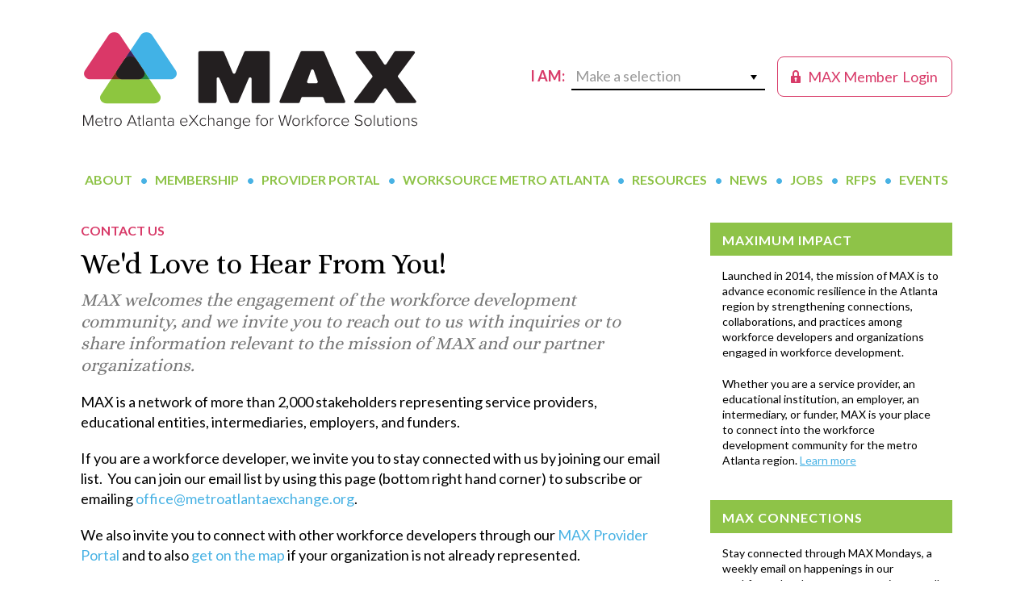

--- FILE ---
content_type: text/html; charset=utf-8
request_url: https://www.google.com/recaptcha/api2/anchor?ar=1&k=6LdmuA8aAAAAAEycRrUTAYZN_G5JGmF9PH5fqoyy&co=aHR0cHM6Ly9tZXRyb2F0bGFudGFleGNoYW5nZS5vcmc6NDQz&hl=en&v=N67nZn4AqZkNcbeMu4prBgzg&theme=light&size=normal&anchor-ms=20000&execute-ms=30000&cb=z3eedp5wb1f6
body_size: 49300
content:
<!DOCTYPE HTML><html dir="ltr" lang="en"><head><meta http-equiv="Content-Type" content="text/html; charset=UTF-8">
<meta http-equiv="X-UA-Compatible" content="IE=edge">
<title>reCAPTCHA</title>
<style type="text/css">
/* cyrillic-ext */
@font-face {
  font-family: 'Roboto';
  font-style: normal;
  font-weight: 400;
  font-stretch: 100%;
  src: url(//fonts.gstatic.com/s/roboto/v48/KFO7CnqEu92Fr1ME7kSn66aGLdTylUAMa3GUBHMdazTgWw.woff2) format('woff2');
  unicode-range: U+0460-052F, U+1C80-1C8A, U+20B4, U+2DE0-2DFF, U+A640-A69F, U+FE2E-FE2F;
}
/* cyrillic */
@font-face {
  font-family: 'Roboto';
  font-style: normal;
  font-weight: 400;
  font-stretch: 100%;
  src: url(//fonts.gstatic.com/s/roboto/v48/KFO7CnqEu92Fr1ME7kSn66aGLdTylUAMa3iUBHMdazTgWw.woff2) format('woff2');
  unicode-range: U+0301, U+0400-045F, U+0490-0491, U+04B0-04B1, U+2116;
}
/* greek-ext */
@font-face {
  font-family: 'Roboto';
  font-style: normal;
  font-weight: 400;
  font-stretch: 100%;
  src: url(//fonts.gstatic.com/s/roboto/v48/KFO7CnqEu92Fr1ME7kSn66aGLdTylUAMa3CUBHMdazTgWw.woff2) format('woff2');
  unicode-range: U+1F00-1FFF;
}
/* greek */
@font-face {
  font-family: 'Roboto';
  font-style: normal;
  font-weight: 400;
  font-stretch: 100%;
  src: url(//fonts.gstatic.com/s/roboto/v48/KFO7CnqEu92Fr1ME7kSn66aGLdTylUAMa3-UBHMdazTgWw.woff2) format('woff2');
  unicode-range: U+0370-0377, U+037A-037F, U+0384-038A, U+038C, U+038E-03A1, U+03A3-03FF;
}
/* math */
@font-face {
  font-family: 'Roboto';
  font-style: normal;
  font-weight: 400;
  font-stretch: 100%;
  src: url(//fonts.gstatic.com/s/roboto/v48/KFO7CnqEu92Fr1ME7kSn66aGLdTylUAMawCUBHMdazTgWw.woff2) format('woff2');
  unicode-range: U+0302-0303, U+0305, U+0307-0308, U+0310, U+0312, U+0315, U+031A, U+0326-0327, U+032C, U+032F-0330, U+0332-0333, U+0338, U+033A, U+0346, U+034D, U+0391-03A1, U+03A3-03A9, U+03B1-03C9, U+03D1, U+03D5-03D6, U+03F0-03F1, U+03F4-03F5, U+2016-2017, U+2034-2038, U+203C, U+2040, U+2043, U+2047, U+2050, U+2057, U+205F, U+2070-2071, U+2074-208E, U+2090-209C, U+20D0-20DC, U+20E1, U+20E5-20EF, U+2100-2112, U+2114-2115, U+2117-2121, U+2123-214F, U+2190, U+2192, U+2194-21AE, U+21B0-21E5, U+21F1-21F2, U+21F4-2211, U+2213-2214, U+2216-22FF, U+2308-230B, U+2310, U+2319, U+231C-2321, U+2336-237A, U+237C, U+2395, U+239B-23B7, U+23D0, U+23DC-23E1, U+2474-2475, U+25AF, U+25B3, U+25B7, U+25BD, U+25C1, U+25CA, U+25CC, U+25FB, U+266D-266F, U+27C0-27FF, U+2900-2AFF, U+2B0E-2B11, U+2B30-2B4C, U+2BFE, U+3030, U+FF5B, U+FF5D, U+1D400-1D7FF, U+1EE00-1EEFF;
}
/* symbols */
@font-face {
  font-family: 'Roboto';
  font-style: normal;
  font-weight: 400;
  font-stretch: 100%;
  src: url(//fonts.gstatic.com/s/roboto/v48/KFO7CnqEu92Fr1ME7kSn66aGLdTylUAMaxKUBHMdazTgWw.woff2) format('woff2');
  unicode-range: U+0001-000C, U+000E-001F, U+007F-009F, U+20DD-20E0, U+20E2-20E4, U+2150-218F, U+2190, U+2192, U+2194-2199, U+21AF, U+21E6-21F0, U+21F3, U+2218-2219, U+2299, U+22C4-22C6, U+2300-243F, U+2440-244A, U+2460-24FF, U+25A0-27BF, U+2800-28FF, U+2921-2922, U+2981, U+29BF, U+29EB, U+2B00-2BFF, U+4DC0-4DFF, U+FFF9-FFFB, U+10140-1018E, U+10190-1019C, U+101A0, U+101D0-101FD, U+102E0-102FB, U+10E60-10E7E, U+1D2C0-1D2D3, U+1D2E0-1D37F, U+1F000-1F0FF, U+1F100-1F1AD, U+1F1E6-1F1FF, U+1F30D-1F30F, U+1F315, U+1F31C, U+1F31E, U+1F320-1F32C, U+1F336, U+1F378, U+1F37D, U+1F382, U+1F393-1F39F, U+1F3A7-1F3A8, U+1F3AC-1F3AF, U+1F3C2, U+1F3C4-1F3C6, U+1F3CA-1F3CE, U+1F3D4-1F3E0, U+1F3ED, U+1F3F1-1F3F3, U+1F3F5-1F3F7, U+1F408, U+1F415, U+1F41F, U+1F426, U+1F43F, U+1F441-1F442, U+1F444, U+1F446-1F449, U+1F44C-1F44E, U+1F453, U+1F46A, U+1F47D, U+1F4A3, U+1F4B0, U+1F4B3, U+1F4B9, U+1F4BB, U+1F4BF, U+1F4C8-1F4CB, U+1F4D6, U+1F4DA, U+1F4DF, U+1F4E3-1F4E6, U+1F4EA-1F4ED, U+1F4F7, U+1F4F9-1F4FB, U+1F4FD-1F4FE, U+1F503, U+1F507-1F50B, U+1F50D, U+1F512-1F513, U+1F53E-1F54A, U+1F54F-1F5FA, U+1F610, U+1F650-1F67F, U+1F687, U+1F68D, U+1F691, U+1F694, U+1F698, U+1F6AD, U+1F6B2, U+1F6B9-1F6BA, U+1F6BC, U+1F6C6-1F6CF, U+1F6D3-1F6D7, U+1F6E0-1F6EA, U+1F6F0-1F6F3, U+1F6F7-1F6FC, U+1F700-1F7FF, U+1F800-1F80B, U+1F810-1F847, U+1F850-1F859, U+1F860-1F887, U+1F890-1F8AD, U+1F8B0-1F8BB, U+1F8C0-1F8C1, U+1F900-1F90B, U+1F93B, U+1F946, U+1F984, U+1F996, U+1F9E9, U+1FA00-1FA6F, U+1FA70-1FA7C, U+1FA80-1FA89, U+1FA8F-1FAC6, U+1FACE-1FADC, U+1FADF-1FAE9, U+1FAF0-1FAF8, U+1FB00-1FBFF;
}
/* vietnamese */
@font-face {
  font-family: 'Roboto';
  font-style: normal;
  font-weight: 400;
  font-stretch: 100%;
  src: url(//fonts.gstatic.com/s/roboto/v48/KFO7CnqEu92Fr1ME7kSn66aGLdTylUAMa3OUBHMdazTgWw.woff2) format('woff2');
  unicode-range: U+0102-0103, U+0110-0111, U+0128-0129, U+0168-0169, U+01A0-01A1, U+01AF-01B0, U+0300-0301, U+0303-0304, U+0308-0309, U+0323, U+0329, U+1EA0-1EF9, U+20AB;
}
/* latin-ext */
@font-face {
  font-family: 'Roboto';
  font-style: normal;
  font-weight: 400;
  font-stretch: 100%;
  src: url(//fonts.gstatic.com/s/roboto/v48/KFO7CnqEu92Fr1ME7kSn66aGLdTylUAMa3KUBHMdazTgWw.woff2) format('woff2');
  unicode-range: U+0100-02BA, U+02BD-02C5, U+02C7-02CC, U+02CE-02D7, U+02DD-02FF, U+0304, U+0308, U+0329, U+1D00-1DBF, U+1E00-1E9F, U+1EF2-1EFF, U+2020, U+20A0-20AB, U+20AD-20C0, U+2113, U+2C60-2C7F, U+A720-A7FF;
}
/* latin */
@font-face {
  font-family: 'Roboto';
  font-style: normal;
  font-weight: 400;
  font-stretch: 100%;
  src: url(//fonts.gstatic.com/s/roboto/v48/KFO7CnqEu92Fr1ME7kSn66aGLdTylUAMa3yUBHMdazQ.woff2) format('woff2');
  unicode-range: U+0000-00FF, U+0131, U+0152-0153, U+02BB-02BC, U+02C6, U+02DA, U+02DC, U+0304, U+0308, U+0329, U+2000-206F, U+20AC, U+2122, U+2191, U+2193, U+2212, U+2215, U+FEFF, U+FFFD;
}
/* cyrillic-ext */
@font-face {
  font-family: 'Roboto';
  font-style: normal;
  font-weight: 500;
  font-stretch: 100%;
  src: url(//fonts.gstatic.com/s/roboto/v48/KFO7CnqEu92Fr1ME7kSn66aGLdTylUAMa3GUBHMdazTgWw.woff2) format('woff2');
  unicode-range: U+0460-052F, U+1C80-1C8A, U+20B4, U+2DE0-2DFF, U+A640-A69F, U+FE2E-FE2F;
}
/* cyrillic */
@font-face {
  font-family: 'Roboto';
  font-style: normal;
  font-weight: 500;
  font-stretch: 100%;
  src: url(//fonts.gstatic.com/s/roboto/v48/KFO7CnqEu92Fr1ME7kSn66aGLdTylUAMa3iUBHMdazTgWw.woff2) format('woff2');
  unicode-range: U+0301, U+0400-045F, U+0490-0491, U+04B0-04B1, U+2116;
}
/* greek-ext */
@font-face {
  font-family: 'Roboto';
  font-style: normal;
  font-weight: 500;
  font-stretch: 100%;
  src: url(//fonts.gstatic.com/s/roboto/v48/KFO7CnqEu92Fr1ME7kSn66aGLdTylUAMa3CUBHMdazTgWw.woff2) format('woff2');
  unicode-range: U+1F00-1FFF;
}
/* greek */
@font-face {
  font-family: 'Roboto';
  font-style: normal;
  font-weight: 500;
  font-stretch: 100%;
  src: url(//fonts.gstatic.com/s/roboto/v48/KFO7CnqEu92Fr1ME7kSn66aGLdTylUAMa3-UBHMdazTgWw.woff2) format('woff2');
  unicode-range: U+0370-0377, U+037A-037F, U+0384-038A, U+038C, U+038E-03A1, U+03A3-03FF;
}
/* math */
@font-face {
  font-family: 'Roboto';
  font-style: normal;
  font-weight: 500;
  font-stretch: 100%;
  src: url(//fonts.gstatic.com/s/roboto/v48/KFO7CnqEu92Fr1ME7kSn66aGLdTylUAMawCUBHMdazTgWw.woff2) format('woff2');
  unicode-range: U+0302-0303, U+0305, U+0307-0308, U+0310, U+0312, U+0315, U+031A, U+0326-0327, U+032C, U+032F-0330, U+0332-0333, U+0338, U+033A, U+0346, U+034D, U+0391-03A1, U+03A3-03A9, U+03B1-03C9, U+03D1, U+03D5-03D6, U+03F0-03F1, U+03F4-03F5, U+2016-2017, U+2034-2038, U+203C, U+2040, U+2043, U+2047, U+2050, U+2057, U+205F, U+2070-2071, U+2074-208E, U+2090-209C, U+20D0-20DC, U+20E1, U+20E5-20EF, U+2100-2112, U+2114-2115, U+2117-2121, U+2123-214F, U+2190, U+2192, U+2194-21AE, U+21B0-21E5, U+21F1-21F2, U+21F4-2211, U+2213-2214, U+2216-22FF, U+2308-230B, U+2310, U+2319, U+231C-2321, U+2336-237A, U+237C, U+2395, U+239B-23B7, U+23D0, U+23DC-23E1, U+2474-2475, U+25AF, U+25B3, U+25B7, U+25BD, U+25C1, U+25CA, U+25CC, U+25FB, U+266D-266F, U+27C0-27FF, U+2900-2AFF, U+2B0E-2B11, U+2B30-2B4C, U+2BFE, U+3030, U+FF5B, U+FF5D, U+1D400-1D7FF, U+1EE00-1EEFF;
}
/* symbols */
@font-face {
  font-family: 'Roboto';
  font-style: normal;
  font-weight: 500;
  font-stretch: 100%;
  src: url(//fonts.gstatic.com/s/roboto/v48/KFO7CnqEu92Fr1ME7kSn66aGLdTylUAMaxKUBHMdazTgWw.woff2) format('woff2');
  unicode-range: U+0001-000C, U+000E-001F, U+007F-009F, U+20DD-20E0, U+20E2-20E4, U+2150-218F, U+2190, U+2192, U+2194-2199, U+21AF, U+21E6-21F0, U+21F3, U+2218-2219, U+2299, U+22C4-22C6, U+2300-243F, U+2440-244A, U+2460-24FF, U+25A0-27BF, U+2800-28FF, U+2921-2922, U+2981, U+29BF, U+29EB, U+2B00-2BFF, U+4DC0-4DFF, U+FFF9-FFFB, U+10140-1018E, U+10190-1019C, U+101A0, U+101D0-101FD, U+102E0-102FB, U+10E60-10E7E, U+1D2C0-1D2D3, U+1D2E0-1D37F, U+1F000-1F0FF, U+1F100-1F1AD, U+1F1E6-1F1FF, U+1F30D-1F30F, U+1F315, U+1F31C, U+1F31E, U+1F320-1F32C, U+1F336, U+1F378, U+1F37D, U+1F382, U+1F393-1F39F, U+1F3A7-1F3A8, U+1F3AC-1F3AF, U+1F3C2, U+1F3C4-1F3C6, U+1F3CA-1F3CE, U+1F3D4-1F3E0, U+1F3ED, U+1F3F1-1F3F3, U+1F3F5-1F3F7, U+1F408, U+1F415, U+1F41F, U+1F426, U+1F43F, U+1F441-1F442, U+1F444, U+1F446-1F449, U+1F44C-1F44E, U+1F453, U+1F46A, U+1F47D, U+1F4A3, U+1F4B0, U+1F4B3, U+1F4B9, U+1F4BB, U+1F4BF, U+1F4C8-1F4CB, U+1F4D6, U+1F4DA, U+1F4DF, U+1F4E3-1F4E6, U+1F4EA-1F4ED, U+1F4F7, U+1F4F9-1F4FB, U+1F4FD-1F4FE, U+1F503, U+1F507-1F50B, U+1F50D, U+1F512-1F513, U+1F53E-1F54A, U+1F54F-1F5FA, U+1F610, U+1F650-1F67F, U+1F687, U+1F68D, U+1F691, U+1F694, U+1F698, U+1F6AD, U+1F6B2, U+1F6B9-1F6BA, U+1F6BC, U+1F6C6-1F6CF, U+1F6D3-1F6D7, U+1F6E0-1F6EA, U+1F6F0-1F6F3, U+1F6F7-1F6FC, U+1F700-1F7FF, U+1F800-1F80B, U+1F810-1F847, U+1F850-1F859, U+1F860-1F887, U+1F890-1F8AD, U+1F8B0-1F8BB, U+1F8C0-1F8C1, U+1F900-1F90B, U+1F93B, U+1F946, U+1F984, U+1F996, U+1F9E9, U+1FA00-1FA6F, U+1FA70-1FA7C, U+1FA80-1FA89, U+1FA8F-1FAC6, U+1FACE-1FADC, U+1FADF-1FAE9, U+1FAF0-1FAF8, U+1FB00-1FBFF;
}
/* vietnamese */
@font-face {
  font-family: 'Roboto';
  font-style: normal;
  font-weight: 500;
  font-stretch: 100%;
  src: url(//fonts.gstatic.com/s/roboto/v48/KFO7CnqEu92Fr1ME7kSn66aGLdTylUAMa3OUBHMdazTgWw.woff2) format('woff2');
  unicode-range: U+0102-0103, U+0110-0111, U+0128-0129, U+0168-0169, U+01A0-01A1, U+01AF-01B0, U+0300-0301, U+0303-0304, U+0308-0309, U+0323, U+0329, U+1EA0-1EF9, U+20AB;
}
/* latin-ext */
@font-face {
  font-family: 'Roboto';
  font-style: normal;
  font-weight: 500;
  font-stretch: 100%;
  src: url(//fonts.gstatic.com/s/roboto/v48/KFO7CnqEu92Fr1ME7kSn66aGLdTylUAMa3KUBHMdazTgWw.woff2) format('woff2');
  unicode-range: U+0100-02BA, U+02BD-02C5, U+02C7-02CC, U+02CE-02D7, U+02DD-02FF, U+0304, U+0308, U+0329, U+1D00-1DBF, U+1E00-1E9F, U+1EF2-1EFF, U+2020, U+20A0-20AB, U+20AD-20C0, U+2113, U+2C60-2C7F, U+A720-A7FF;
}
/* latin */
@font-face {
  font-family: 'Roboto';
  font-style: normal;
  font-weight: 500;
  font-stretch: 100%;
  src: url(//fonts.gstatic.com/s/roboto/v48/KFO7CnqEu92Fr1ME7kSn66aGLdTylUAMa3yUBHMdazQ.woff2) format('woff2');
  unicode-range: U+0000-00FF, U+0131, U+0152-0153, U+02BB-02BC, U+02C6, U+02DA, U+02DC, U+0304, U+0308, U+0329, U+2000-206F, U+20AC, U+2122, U+2191, U+2193, U+2212, U+2215, U+FEFF, U+FFFD;
}
/* cyrillic-ext */
@font-face {
  font-family: 'Roboto';
  font-style: normal;
  font-weight: 900;
  font-stretch: 100%;
  src: url(//fonts.gstatic.com/s/roboto/v48/KFO7CnqEu92Fr1ME7kSn66aGLdTylUAMa3GUBHMdazTgWw.woff2) format('woff2');
  unicode-range: U+0460-052F, U+1C80-1C8A, U+20B4, U+2DE0-2DFF, U+A640-A69F, U+FE2E-FE2F;
}
/* cyrillic */
@font-face {
  font-family: 'Roboto';
  font-style: normal;
  font-weight: 900;
  font-stretch: 100%;
  src: url(//fonts.gstatic.com/s/roboto/v48/KFO7CnqEu92Fr1ME7kSn66aGLdTylUAMa3iUBHMdazTgWw.woff2) format('woff2');
  unicode-range: U+0301, U+0400-045F, U+0490-0491, U+04B0-04B1, U+2116;
}
/* greek-ext */
@font-face {
  font-family: 'Roboto';
  font-style: normal;
  font-weight: 900;
  font-stretch: 100%;
  src: url(//fonts.gstatic.com/s/roboto/v48/KFO7CnqEu92Fr1ME7kSn66aGLdTylUAMa3CUBHMdazTgWw.woff2) format('woff2');
  unicode-range: U+1F00-1FFF;
}
/* greek */
@font-face {
  font-family: 'Roboto';
  font-style: normal;
  font-weight: 900;
  font-stretch: 100%;
  src: url(//fonts.gstatic.com/s/roboto/v48/KFO7CnqEu92Fr1ME7kSn66aGLdTylUAMa3-UBHMdazTgWw.woff2) format('woff2');
  unicode-range: U+0370-0377, U+037A-037F, U+0384-038A, U+038C, U+038E-03A1, U+03A3-03FF;
}
/* math */
@font-face {
  font-family: 'Roboto';
  font-style: normal;
  font-weight: 900;
  font-stretch: 100%;
  src: url(//fonts.gstatic.com/s/roboto/v48/KFO7CnqEu92Fr1ME7kSn66aGLdTylUAMawCUBHMdazTgWw.woff2) format('woff2');
  unicode-range: U+0302-0303, U+0305, U+0307-0308, U+0310, U+0312, U+0315, U+031A, U+0326-0327, U+032C, U+032F-0330, U+0332-0333, U+0338, U+033A, U+0346, U+034D, U+0391-03A1, U+03A3-03A9, U+03B1-03C9, U+03D1, U+03D5-03D6, U+03F0-03F1, U+03F4-03F5, U+2016-2017, U+2034-2038, U+203C, U+2040, U+2043, U+2047, U+2050, U+2057, U+205F, U+2070-2071, U+2074-208E, U+2090-209C, U+20D0-20DC, U+20E1, U+20E5-20EF, U+2100-2112, U+2114-2115, U+2117-2121, U+2123-214F, U+2190, U+2192, U+2194-21AE, U+21B0-21E5, U+21F1-21F2, U+21F4-2211, U+2213-2214, U+2216-22FF, U+2308-230B, U+2310, U+2319, U+231C-2321, U+2336-237A, U+237C, U+2395, U+239B-23B7, U+23D0, U+23DC-23E1, U+2474-2475, U+25AF, U+25B3, U+25B7, U+25BD, U+25C1, U+25CA, U+25CC, U+25FB, U+266D-266F, U+27C0-27FF, U+2900-2AFF, U+2B0E-2B11, U+2B30-2B4C, U+2BFE, U+3030, U+FF5B, U+FF5D, U+1D400-1D7FF, U+1EE00-1EEFF;
}
/* symbols */
@font-face {
  font-family: 'Roboto';
  font-style: normal;
  font-weight: 900;
  font-stretch: 100%;
  src: url(//fonts.gstatic.com/s/roboto/v48/KFO7CnqEu92Fr1ME7kSn66aGLdTylUAMaxKUBHMdazTgWw.woff2) format('woff2');
  unicode-range: U+0001-000C, U+000E-001F, U+007F-009F, U+20DD-20E0, U+20E2-20E4, U+2150-218F, U+2190, U+2192, U+2194-2199, U+21AF, U+21E6-21F0, U+21F3, U+2218-2219, U+2299, U+22C4-22C6, U+2300-243F, U+2440-244A, U+2460-24FF, U+25A0-27BF, U+2800-28FF, U+2921-2922, U+2981, U+29BF, U+29EB, U+2B00-2BFF, U+4DC0-4DFF, U+FFF9-FFFB, U+10140-1018E, U+10190-1019C, U+101A0, U+101D0-101FD, U+102E0-102FB, U+10E60-10E7E, U+1D2C0-1D2D3, U+1D2E0-1D37F, U+1F000-1F0FF, U+1F100-1F1AD, U+1F1E6-1F1FF, U+1F30D-1F30F, U+1F315, U+1F31C, U+1F31E, U+1F320-1F32C, U+1F336, U+1F378, U+1F37D, U+1F382, U+1F393-1F39F, U+1F3A7-1F3A8, U+1F3AC-1F3AF, U+1F3C2, U+1F3C4-1F3C6, U+1F3CA-1F3CE, U+1F3D4-1F3E0, U+1F3ED, U+1F3F1-1F3F3, U+1F3F5-1F3F7, U+1F408, U+1F415, U+1F41F, U+1F426, U+1F43F, U+1F441-1F442, U+1F444, U+1F446-1F449, U+1F44C-1F44E, U+1F453, U+1F46A, U+1F47D, U+1F4A3, U+1F4B0, U+1F4B3, U+1F4B9, U+1F4BB, U+1F4BF, U+1F4C8-1F4CB, U+1F4D6, U+1F4DA, U+1F4DF, U+1F4E3-1F4E6, U+1F4EA-1F4ED, U+1F4F7, U+1F4F9-1F4FB, U+1F4FD-1F4FE, U+1F503, U+1F507-1F50B, U+1F50D, U+1F512-1F513, U+1F53E-1F54A, U+1F54F-1F5FA, U+1F610, U+1F650-1F67F, U+1F687, U+1F68D, U+1F691, U+1F694, U+1F698, U+1F6AD, U+1F6B2, U+1F6B9-1F6BA, U+1F6BC, U+1F6C6-1F6CF, U+1F6D3-1F6D7, U+1F6E0-1F6EA, U+1F6F0-1F6F3, U+1F6F7-1F6FC, U+1F700-1F7FF, U+1F800-1F80B, U+1F810-1F847, U+1F850-1F859, U+1F860-1F887, U+1F890-1F8AD, U+1F8B0-1F8BB, U+1F8C0-1F8C1, U+1F900-1F90B, U+1F93B, U+1F946, U+1F984, U+1F996, U+1F9E9, U+1FA00-1FA6F, U+1FA70-1FA7C, U+1FA80-1FA89, U+1FA8F-1FAC6, U+1FACE-1FADC, U+1FADF-1FAE9, U+1FAF0-1FAF8, U+1FB00-1FBFF;
}
/* vietnamese */
@font-face {
  font-family: 'Roboto';
  font-style: normal;
  font-weight: 900;
  font-stretch: 100%;
  src: url(//fonts.gstatic.com/s/roboto/v48/KFO7CnqEu92Fr1ME7kSn66aGLdTylUAMa3OUBHMdazTgWw.woff2) format('woff2');
  unicode-range: U+0102-0103, U+0110-0111, U+0128-0129, U+0168-0169, U+01A0-01A1, U+01AF-01B0, U+0300-0301, U+0303-0304, U+0308-0309, U+0323, U+0329, U+1EA0-1EF9, U+20AB;
}
/* latin-ext */
@font-face {
  font-family: 'Roboto';
  font-style: normal;
  font-weight: 900;
  font-stretch: 100%;
  src: url(//fonts.gstatic.com/s/roboto/v48/KFO7CnqEu92Fr1ME7kSn66aGLdTylUAMa3KUBHMdazTgWw.woff2) format('woff2');
  unicode-range: U+0100-02BA, U+02BD-02C5, U+02C7-02CC, U+02CE-02D7, U+02DD-02FF, U+0304, U+0308, U+0329, U+1D00-1DBF, U+1E00-1E9F, U+1EF2-1EFF, U+2020, U+20A0-20AB, U+20AD-20C0, U+2113, U+2C60-2C7F, U+A720-A7FF;
}
/* latin */
@font-face {
  font-family: 'Roboto';
  font-style: normal;
  font-weight: 900;
  font-stretch: 100%;
  src: url(//fonts.gstatic.com/s/roboto/v48/KFO7CnqEu92Fr1ME7kSn66aGLdTylUAMa3yUBHMdazQ.woff2) format('woff2');
  unicode-range: U+0000-00FF, U+0131, U+0152-0153, U+02BB-02BC, U+02C6, U+02DA, U+02DC, U+0304, U+0308, U+0329, U+2000-206F, U+20AC, U+2122, U+2191, U+2193, U+2212, U+2215, U+FEFF, U+FFFD;
}

</style>
<link rel="stylesheet" type="text/css" href="https://www.gstatic.com/recaptcha/releases/N67nZn4AqZkNcbeMu4prBgzg/styles__ltr.css">
<script nonce="MqdIxCchkcEOmvYXGws0hw" type="text/javascript">window['__recaptcha_api'] = 'https://www.google.com/recaptcha/api2/';</script>
<script type="text/javascript" src="https://www.gstatic.com/recaptcha/releases/N67nZn4AqZkNcbeMu4prBgzg/recaptcha__en.js" nonce="MqdIxCchkcEOmvYXGws0hw">
      
    </script></head>
<body><div id="rc-anchor-alert" class="rc-anchor-alert"></div>
<input type="hidden" id="recaptcha-token" value="[base64]">
<script type="text/javascript" nonce="MqdIxCchkcEOmvYXGws0hw">
      recaptcha.anchor.Main.init("[\x22ainput\x22,[\x22bgdata\x22,\x22\x22,\[base64]/[base64]/[base64]/[base64]/[base64]/UltsKytdPUU6KEU8MjA0OD9SW2wrK109RT4+NnwxOTI6KChFJjY0NTEyKT09NTUyOTYmJk0rMTxjLmxlbmd0aCYmKGMuY2hhckNvZGVBdChNKzEpJjY0NTEyKT09NTYzMjA/[base64]/[base64]/[base64]/[base64]/[base64]/[base64]/[base64]\x22,\[base64]\\u003d\x22,\x22wq8iWcKIP3oJw4nDkE/DsMO7wpxAKsOcwprCqGkCw6V4TsOxOSbCgFXDol8VZTfCtMOAw7PDqhQca20QIcKHwrUrwqtMw4fDuHU7GjvCkhHDk8KQWyLDlsO9wqYkw601wpY+wot4QMKVYUZDfMOcwrrCrWQ/[base64]/Dvh/DplnCm1Q/Y8Ouw4MSwoNHwrJOYEfCusOXRmchN8KPTG4kwooTGlDCn8Kywr8gQ8OTwpAbwr/[base64]/Dqn5/[base64]/CosOswpDCt8OmFcKsw61DQcK5e8KzbEdPLi/DtCVvw4MUwrDDocOhAcOnfcOdZ3RfeRvCoDMgwrPCqkLDjwtof2Fow7VVVsKBw79rR1nChcO7XcKSZsOvF8K9YldIXjPDuRvDhcKYVcKqUcOfw4fCmEnCsMKnTg4mUHbCvcKIVTMmBEclP8K8w6nDsC/DrDjDjEkcwqEawpfDuBnCoj1LVcOkw7XDg1vDpcK7GwXCpBVYwoDDtsKMwqBPwoMaY8K8wpfDjsO5DnBTbmjCjy83w5YAwqxtKcKlwpzDgsO+w4Uqw4F/QSwTYkfCj8K6Z1rDsMOOdMKkfxzCrcK0w47Dl8O6O8O/wq9AE1cVwq7DjsOydHvCmsORw4fCo8O8woIkKMOddVt1HFFCOsO2QsKhQcOsdBPChzXDgsOBw41IdxfDh8Ojw7DDtWNRXcOowpFrw4ZTw5skwr/Cv1UqXzzDiULDt8OnacOEwqtOw5HDnsO6wprDu8OCDWQ2FCvDjW4swqXDkxkQdsOQM8KXw4fDocKuwpHDqcKXwqU5V8OvwqHCo8KzXcKjw7JYeMKnw5bDscOOVcKwAw/ClhXDm8Ouw5RZcUIxYcKfw53CucKqwoRSw7RMw5QrwqtZwqgXw49RMMK4ElNlwqvCg8OKw5DCoMKYRyIywp3CqsOKw7pJYgHCjcOawo8DXcK8K1lSKMKjLyZpw4xiM8OwLx1TesKYwpRaKsKFcx3CrCoRw6N8wpfDgMOxw4nCiUTCs8KWDcKGwrPCjsK/RSvDs8KmwpnClBrCqCUew5HDqBIBw4J7Yh/ClsKVwrnDuk7Cg0XCqsKLwqVvw6AVwqw4woAbw5nDvxM2KMOpR8OywqbClid2w7hRwrwlfsOJwrnDjW/CmcK7QcOkYsK3wpnDjn3Dtw9OwrzDi8OIw4Ujw7ptw6vCgsO1bBzDrGdROWjCizXCjCDCrCxEAizCs8KUCColwoLCvQfCucOaI8KOT2Euc8OSG8Kxw5XCpFHCrsKeCsOSw4TCp8KMw5sXf0vCnsOzw7FMw7fDvsOaH8KcQ8K/wrvDrsOfwp0eZcOoTMK7XcOowrM0w6dQfEBDfx/CocKzKWrDhMOKw75Iw4PDpsOeZUzDqHNzwpHClSwXGnUrLcKPe8Kdbk1Mw4/DuVJ1w5jCuChGBsKbRRvDrsOPwqwewqt+wrsPw5XCuMKpwq3DgU7CtnNPw5ped8OvSEHDlsOlHMOMAyTDky8kw5/CqT7CicOFw6zCiE1hMyzCh8KGw6tBWMKLwoFpwpfDkhfDuCwhw683w58kwpfDjCZYw6gmCMKiVil/fgDDscOkYi7ChMOxwpJ8wqNLw5/Ck8Ocw6kzXsO1w68uaB/Dp8Kew5Axwp0fecOmwoF/[base64]/[base64]/wqrDmUsBMmbDkQxiABUBwpXDi8Kfw7Mqw4vCl8KzV8OVCMKDfcKQO08Lwp/CmxjDhxfDsjzDs3PCmcOkCMO0cEk4K0FEG8Ogw61kwpdscMKCwq3DvDMmWhk2w7fChhZeURnChgQHwoTCqB9YLcK7ZsKywobCmktFwpoCw4DCksK3wpvDuTkSwphWw69jwqjCoxldw7QEByc0wrkzCcOBw4vDqlpMw4QBKMORwqXDm8OxwpHClVhjHmgZSx/Cr8KGIDHCq0M5ZMOsBcKZwrsuw4fCicOxAHQ/ZcK6e8OifcODw7E5wrDDvMOpHsK2dcO+w4tqWTp3w7sbwpdsdxcxGBXChsKqdULDusKVworCvzjCpMK5wofDkjsUczYpw4nCt8OBMWIgw5NuHgk8DjTDuiwEw5DCtcO8Hh8KVUtSw7jCjRLDmxTCncOPw43Dph5hw7NVw7YWBMOGw4zCgV1kwrQpAXxFw5MxHMO6JR/DlzI4w7Y6w7vCkUtsbR1HwqQ7DsOLQnlTNcKnasKzOWVbw6LDp8Ovwox3IHLCjh/Cp0TDgX5HDDnDqS3CksKQAcOOwqMTZTU2w6odJjDCnS9kZh0lDiRDCCsVw6RJw6lMw7ZaHcOoKMKwKF3CplYJFiLCrMKrwpLCl8O5w658esOsCHHCnHnDmG5cwqNUdMKsUShcw7gtwrXDj8OWwop+XFYcw700SH/DjMOvSjE/[base64]/[base64]/wqDChXgHwp9zwrnCvTXCo8KASGp0w49Ww4BHADTDiMO6dFHCqxgIwodFw7YyZ8OPZjc+w6HCqcKLFMKrwpF6w5V7U2YDWhrDm0YMLsO0axHCh8O3SsKle24NM8O6BsOMw4fDpTXChsOywqAuwpAaeERbw4/CnyQvXsOwwrM8wq/CtsKXAQ8Tw5zDtXZJw63DvwRaMXTCu1/CocO2bBpWwrfDusOSw5R1w7PDsTrDm2HCm3vDryMYIg/CqcKlw79MGsKQFwd2w6AVw7c2wofDtQ9WKsODw43DisOuwqHDqMOkCcKyLMOnIMO6dsKDB8KHw5bCqcO0ZcKCamZlwo7DtcKCG8KjGsOoRjrDtxbCvsOhwp/DjMOuOXFUw6LDrMO8wqx5w43CpMOFworDh8OFfFLDi0DCl23DolrClcKHG1XDuGgudcOcw6M3PcOYSsOgwogfw4LDln3DpRk/w4jDn8OXw48hdMKdFREyAcOiFgHCvhHDpsO+RjgcXMKYRzUiwo5Nfk3Dt0w4HFvCk8OhwogMa2LCg1rDn3/DnSkmwrRww5nDmsKZwrbCusKzwqPDjknCh8KQOk/CqcKuJMK4wo8uI8KLccOqw6hzwrEHERPClxHDkkx9XsKDL07CvTrCvVkFawhew78hw6ZWwocZw7zCv3LDhsKiwrkvJ8KSfkTCtgFUwrnClcOXA1VRRcKhRMOGUTPDvMOQGARXw7sCJcKcV8KiFW5BCsK6w5PDhEEswq0nwp/DllrCuBTCkh4XT2jDocOiwprCs8KZQkDCmcOfYycbMH4tw7rCi8KIWcKxLSHCsMOuRhJGWRQ6w6QZQcKvwp7Cg8O+wp5nWsOdA24Pwo/Chw5xT8KdwprCrlcaTxAmw5vDqMODbMOJw4/CtxZZPMKDAHzDk1XCt1w3wrQzP8OyAcO+w4XCgWTDhkcST8Osw6pKM8Okw6bDssOPwqZJND4+w5XDs8OgWCJOVjHCtxwsbcOmVcOfLAZNwrnDpS3DpcO7Q8ONX8OkCMKTG8K6EcOFwoVGwoxdKDTDniU6a2/CiG/[base64]/Cq8KBLm3CjcKSwoHCjFDCpxDCgMOyw54Zw6XCssKpdGvDmmzCgkXDjMOswoHDjTzDhFYlw4YRCcOlX8OUw5zDnjTDjhLDiWbDizdbAEQRwpVcwoPDnykMQMOlBcODw5NBU2UOwrw5en7DowHDuMOWw6jDrcKiwrYGwq1zw5EVWsOdwq0PwoDDqsKGw7s/wqnDoMKAacO5bsOTPMOIaQQtwrhBw6BIPcOdwqA/VgvDpcKzbsONVADCi8K/wprDhCXDrsKGw4Yuw4kiw5gVwoLCnhI4IMKsckdhCMK1w71oBykEwoTDmEvCiSZswqLDqU/DlXDCgUtXw54WwqzDoUVjKmzDumvCgMKrw58/w7ovP8KFw4nDlVPCr8OJw4V/[base64]/w6sOw796wrPDrWwwAcKUw6BeQ8Kgwp/[base64]/wqzCnUDCsSjDu8K3K8KrwpJTwonCkitzNxxVw4LCrQ/Cm8KPwqLCpzcUwplKwqJMN8OMw5XDqcO+NMOgwrZ2w7MkwoA+SVZjFw3ClljCgXPDqcOhRcKXXTMZw7JuLcOqcBMFw5nDosKcdX/[base64]/CsMOXw4pWwowoVsKvcDd7wrrCgsKBEytPWQ/DlsKOBkHChEYQRcKjBMOcJF0Dw5rDjsODwoTDmTYDacOGw6TCqMKpw4wEw79Bw6dNwp/DjMOrW8O9CcOOw78SwogEAsKqdlEuw4/DqmcQw7jCoGgcwrbDkmjCtX8pw5vCo8ORwoJrOQHCvsOqwq0YKsOJZ8O7wpMLFMKZKnIpK3XDt8KrAMOHGMOQbwZDesOJC8KxQmRlDi3DjsK7w7g5HcKaaltLISguwr/Cj8OpSDjDhinDvXTCgQTCvcKqwoICI8OLw4PCmjjCmsOzZ1LDsxU4axFrYsK3aMO4dBbDpQ96w5MaBwDCvcKww7HCo8OlJycuw4jDtFFiXDTCnsKWwpvChcOiw7jDpsKlw7/[base64]/Ct2PDm8OvL1fDuMKeZsOQUsKcwobDn8KFKXkBw4LDqyJOMMOSwp4KbDvDqzcBw7dcJGlCw6fCs1ZawrTDocO9UMKswoDCkSvDoGAGw73Dk2ZYLj1RMW/DkiBTNsOSWCvDmsOmwpV4OjZKwp1Dwr0IIkTCr8K7cFVWC0VEwpHCkcOcPTHCi0fDhjgDUsOZC8KowoEtwojCosOxw6HClcOgw4NtP8K3wopFL8Klw4HCjF3CgMO2wqzDgU5yw4jDnlbCnTLDnsOUfxjCsU1Iw6nDmwMWw6zCo8K2w5zChWrCg8Oew7MDwr/DgXTDvsKgcl5+w6jCkT7CvsKud8KNOsObGTDDqFkwXMOJf8O3Qk3CpcKEw4xAPFDDiAAQf8KRw4nDrsK5RMK7CsOEa8Otw7DCm2PCoxrDg8KwLcKCwod4woHDlzFmdRPCvyXCuFx/EFNvwqzDqF/CrsOOdDnCg8KbXMOGWsO9MzjCkMKeworCqsO1BQzDl3vDuj5Jw6bCncKgwoHCqsK7wrEvSzjDrMOhwrB7aMOkw5nDozXDrMOnwpzDhWhxUsOYwpdjCMKEwpXDtFguFl3DkxQiw6XDvMK1w5ANcC/[base64]/Crw7Do0Ygw6bCkCMvCVDDiChQwq7CmG3DvsO3GTxRDcKiwrXDssOgw5ctC8Kuw4PCvQ7CuQPDhFAqw7l2cFckw59Lwq0Ew5lxB8KxaibDi8O0cjTDpEfCnj/DuMK/aiYKw7jCnMKTRTTDgMKyQcK/wqAwUcOEw7sRZHB5VSFSwpbDvcOBeMK/[base64]/CqsK/A8Kcw4PDuybCvSHDnsO+EiAYwonDkMO/[base64]/[base64]/CiMKBL8Oywq7DkzwLwogpOTbCqgPCpREjEcOhIzLDuRXDqVPDvMKPcsKkcWnCk8OgGiouWsONaFLCiMKlTsOoQ8OhwqhbRjLCl8KLPsKSTMOpw7HCrsORw4XDjknCsWQ3BMOqW0/[base64]/DpsK7wonDmsOswrFDw4TDksKfERHCmF/CuQ5jSsO8AcO/H1ElNVfChAIxwqYYw7HDrgwcw5ICw5FHWSDDnsKAw5jDgsKKbsK/GsO2fQLDpnLCmhTCkMKHIiLChMKlECwBwqrCvHLCncKSwpzDnjnClyIlwrR/SsOBMFQ/[base64]/Du07DpsOdwr/CiUTDrcKLw4PDqsKTZ3pPF8KtwonCs8OMaGTDmmvCk8KGXHDCl8KlCcOXwpPDhCDDlcOww5DDoApiw65cw5nCtMK9w67Co29WIwTCiWPCuMO1HsKuYxBPB1cvLcOpw5RewrfCoSIWw5lkw4BVaEpkw5otGhrCl2XDmgVDwoFVw7/[base64]/[base64]/DpsK4wojDoHRiwq9AdMOAw43DvMKWwpLDmUQuw5Zew5fDjMOCH2wcwrvDscOxwojCoAPClsOdJhpiwpJmTgoww7bDggsHwrlzw7o/cMKNW2E/wpJ0JcOBw74TIMKEwoPDpMKewqgvw4fCgsKNe8Kyw6zDl8O0I8OkTsKYw7Q8wrnDuS5SMFTCiwo8GgHDnMKywqvDhcOPwqTCksOawpjCg156w6XDq8OQw6HCtB1pL8OwVB0keR/DqhzDgX/Cr8KfSsOZSwcMJMKFw4RNfcOVKcO3wp5MB8KJwrLDocK6woACe3UKUFkMwrHDjicqE8OffHnCjcOsGU3DhQ3CnsOqw7YDwqjDj8OCwqsgX8K8w4s/woDCpUjCoMOgwpo2SMKYZQDDucKWelwQw7pNV1XCkMKmw4vDksOJw7QRdcKhJT4qw6kqwpVqw5rDrkMFNcOlw6PDu8Omw5bCiMKZwo/DtyMYwqbCq8O9w7hhF8KRwpp6w43DhmTCgsKmwpzDsiQUw598w7rDoQ7CncO/woM/WMKhwrbDsMKzKDLCtwwcwrLCpkUAbcOEwrVFXX3DpsK3YEzCjMOrWMK7H8OnHMKQGynCksK6woHDjMK8w4DCuD1jw7Vow4kRw4UbVcOxwr4nPW/ClcObYEHCmDYJHC8HZjHDusKOw6TCuMOxwrTCt0zDlBRmHyrCh2dFAMKUw5vDmcO1wpHDosOSMcOaRCTDvcK+w5Mbw6Z2E8OzesOKU8KDwpMUBUtgbsKOV8OMw7rCmy9uC3LDtsOvETZJacKEUcOaKgl7NMKqwqNXw49iQEnCrkkfwqvDtxZaeXRpw4LDk8K/wpdOImjDiMOCw7EhfAN3w58ow4QsPcOOdXHCh8Otwo/Chh8QBsOKwqsXwo4dJ8K0IcOYwrxhEGc6H8KywofCrxvCrQ41wqMEw4nDosK+w4BnS2XClUdVw4ovwpnDvcO7YGsXwp3CuWsGJBsNwp3DqsKbZ8KIw6bCu8OzwpvDncKIwogKw4JoHQF7S8OTw7TDpxNuw7HCscKVPsKfw4TDuMOTwr/[base64]/Cvx4bw6BxwpzDr8OdP0PCiFsbJE/[base64]/AsKjEhc7b2nCrcOKw4YAwqIEwokNP8OrwpDDvxJAwoYGTncTwphCwrpoJsKrbcOmw6HCrcOGw5RLw7HDncO6wqzDg8KEVGjDkFnDixM2ayhQL2vCgsOBVcKwfcK0DMONF8OFdsOzb8Odw6/[base64]/CjsK+DGlUwqE+w6wOwrLCkQ3CjMKnLHHCjSbCh1/CvjV/dAXCjhV3WA8ZwpcLw5g5ZwfDo8Oyw5DDmsKyD1VQwpddHMKIw7kXwoV8D8KjwpzCphM4w49vwoXDozIyw64swqvDgS3CjE3CrMOOwr7ClsKxHMOfwpLDvjYPwow4wotHwpJOZMOVw7kQMlFuJw/[base64]/[base64]/[base64]/w7QRwrg3LcOQw6wpw4IZwrjDl3BFBcKGw6Udw58xwrbCokRsN3bCrMO1VjVJw7LChcO+wr7CvlLDgMKfMmQjPnAiwr9/[base64]/[base64]/CrT8VHS0jw6TCpll/[base64]/VGE3NMOLf8Kxw5g+IFPDrUzClmnDm8K4wqfDiyYiwoTDkl3CjBrCkcKdH8OrVcKcwrvDo8O9c8Odw4DCjMKDAMKHw7Fjwrw/HMKxMMKIf8OIw44ofkHCqsKvwqjDq0xNPnbCjMOzf8O/wolgCcKMw5jDrMKbw4TCtcKDwrzCiBXCpMKCWsKZPsK4e8O/wqAqNsOLwqEYw5JEw7tRdWPDhsKfbcO5FynDrMKvw6TCgXMow78DJntfw6/DsT3DpMKow4tMw5RnEHDDvMOuScOOCT4QKcKPw57CnFvCg3fCj8KuKsKvw69JwpHDvRxywqQywrrDtsKmX2YWwoBWTsKZUsOjPQofw5/DlsKrPA5QwrLCsBAvw7tdGsKQwpkmwrRkw4pIBMO/w5cEwr0IfAp/MMOcwogBwp/ConMrRjDDjUd2wrrDvMONw44awoPDrHdwUcOwZsKoSXUGwqEzwpfDpcOyJsO0wqQ/w4EaW8KDw58bYR5jesKqPMKRw7LDicOGM8O/YFHDnGhZOz5cTlsqwq3Cq8OFTMKKK8OCwoXDmQjCpCzCiS5uw7hnw4rDjn8bLBJ/D8O5VxVFw5/CjVrCgcKAw6dSwrHCgMKnwpLCvcKow7Exw5nCsVBXw6TCvsKqw7PCp8Kuw6bDtjAswoFpw4zDs8OKwozDnELCksObw60eGj8bJVbDs0FgcgrCqSDDtAR2b8K3woXDh0bCvHRFOMKgw75MK8KDAR/CqcKFwr57AsOPOCjCicOVwr3DpMOwwrbCnwHCjkIIai8Cw5DDjsOOHsK7bEh7DcOqw7l+w5nClcOwwq/Dq8KgwrbDiMKWLAPCj0AxwpNhw7LDosKsajPCoCV9wooow7XDkcOfw7TColw5wrnCqhQ4wqYuCUDDrcKmw6PCksOcHTlNd2FMwrfCisOoE3TDhjNew4DCpHdjwo/DtcOOR0zDlkLCpiDCiyDCoMO3WsKWwqZdWMKPesKow5Q0WsO/wqk7F8O5w6ciRlXDiMOtdMKlw4lVwpJYIcK1wojDo8O2wrbCg8Ohei1yY1RuwowYTRPChz50wp3CkzwMKU7CmMKCRC80YXDDs8OGw7cbw7LDt3vDhnbDh2HCmcOcalQROkwHbF8oUsKNw6xoLAoAcsOsYcOXHcOLw6MCXx9lcAFdwrXCucOERmMwNCLDrMKdwr0Zw7/DhFdqw7UFBQsXTMKKwpgmDsKSEWFBwobDucK9wqJNwrNYw5xyMMOSwoHDhMO4EcO/[base64]/CrsO5LMO5wrvDuWXDpcKjbGDCvQzCrCtXNMOBw50Xw5DDusKgw59vw6xMwrcoUVhiCGkkGm/CnMKAcMKfeCUXJcOawpliccO7w50/YsKWPn9qwpcUVsO0woHCksKsZ0pYw4lHw6nCuD3CkcKCw7p7FzjCsMKew6zCiy83LcOIwrXCjWjDtcKswooBw4pgZ07DucKAwo/DtkDCnsOCTsObIVRQwrjCm2IvZgZDwq8ew5HDlMOMwovCuMK5w67DrkHDhsO2w4I+w6s2w6lUBsKCw6nCq2/CgS/[base64]/CmS4QKsOzw5LCpcOrMC/DqsO8wqIQwojDhcOEP8ONw6PDj8K2wrrCvcOGw7PCtcOWCsOVw7DDu3V5PUvCs8K/[base64]/CmsOywpkewpQQCsOww4gbH2UURsKHaE/[base64]/CqwgLKg8bwrzCsjrDncKDw6PDsHHCvsOOBzjChcKRDsK3wo3CrAtGTcKDd8OHJsKVDMKhw5bCskjCtMKgLGMowphHH8OCO34AQMKRC8O+w4zDgcKUw4/Dj8O+UcODeEl+w47CtMKlw45zwrLDjWTCosO1wrvCmgrCpBDDiQ8aw7vCmxZ/w53CtE/DqFY8w7TDmGnDrcKLTATCmcKkwplNUMOsCX8bHsKQw4JIw7/Do8KPw6DCoRAlccOWw5rDp8OOwqZdwpB3VMOxWRLDoyjDtMKjwpLCiMKYwqdAwp7DuHPClh/CpMKYw49ddGdjdXvCki3CjgPCtMO/[base64]/wrw4wo1YwqpWwojDgXM9w73Dgj3CocOvJ3jCr2Q9wrvClhADfV/CihcFQsOuZnrCsH4Xw5TDmMOuwrpHZX7Cs2wQMcKKE8OrwpfDgBDCtVXDo8OnR8Kww7/ClcOjw7N5MCnDjcKJZMKXw6tZDMOjw5svwrTCnsOcKcKQw5lWw5A7esOeSUDCtMODwpFmw7rCn8KZw5XDssO0CjjDoMKMMBXCpg/CrkjCksKBw7otZsOnb1xGJyN5IlMZwoPCoiJZw4HCqXzDh8Oew5wsw67Cvi0hAVvCu0cZOBDDnj44wokHQxHDpsKOwpvCi290w4A6wqPDvMKIwq/[base64]/[base64]/[base64]/Cr3jCp8OpasKfw7vCrcOTAlwldMOKw51rSSsFwoRCJB7CmcOuIMKdwqU7bsKHw4QAw5LDjsK2w5vDlcOrwpLCnsKmbWbChw8hwojDjDvCkV3CqcK/G8Okw41qLMKGw6x7bMOrw5FvcFAWw5dFwo/Cs8Knw43Dl8OZWFYBWsO1w7PChznDiMOBQMKxw63DnsKiwq7ChQ7DlMOYw4xvfsOfKnQtGcK5NV/DnAIjacOQaMKTwqx0LMOJwqrChAQnKnItw60GwqnDu8OWwpfCr8KYSyZIVcKIw5MkwoLCg3RrZsOcwqfCtMO9LxR8EsKmw6UJwoPCtsK9Ll/[base64]/[base64]/DhEhOwpxmHlkHaUMJwoEBwofCn0h4OsOow75UccKcw6/CqMOTwpTDgB1xwrUrw7AGw5ZSFxjDnXBNBMKgwq3CmwvDmxM+F1nCvcKkNsKEw4XCnn7CgHMRw4QXwrzDiTHDtj/CtcOgPMOGw44tfUzCvsOGN8KlMcOVW8OzC8KpMMKaw7rCt3dRw5d7UmAJwqhpwrYyNX8kKMKHE8Ouwo/DqsOpAAnCqRh6Iw7DiBrCoGTCs8KjYMKwU0LDtThvV8OHwonDt8KXw5M2dGc7wqYleCDCnklnwowEw7B/wrvCl0LDh8OMwqHDpF3Dp30awojDicKjU8OFPl3DlsKDw406wrHCmU4ObsKPA8KDwrAdw6ktwqoLHsKbaGARwq/DjcKRw63CjG3DlsK6wp4Ow5IgS08vwowzKEVqecKZwp/[base64]/[base64]/[base64]/DocOKG8OUBS4aEcOrwqPCtcKbwrvCuW3DkcOQMsKvw6HDrMKZRMKdF8KCwrBSD0NHw43ClnHDvcODB2LCjlHCqUo1w5/CumxDfcKdworCij/DvDVkw4MhwpzCiU/[base64]/fUk1wrvCuU05Ek8xwoR7dsKJWMOOElJ7QcOuCwnDrkrCrxsEHD5bdsOow7DCrhRww5wsWVImwqskUn/Ch1bCn8OKawJ/M8OuXsOxw4dlw7XCosKidTZUw7vCgk8swroDIsOCcRI9SyUCRsKWw6nDsMOVwr3ClsOKw6dawoBcZBfDkMKBalfCvxxCwrNDW8KEwqrCu8KWw4PDhMOQw4A/[base64]/eU49wp3Dil4JDsOqU8K+TMOTw5hURnzCuxVKE0QAwpbDkMKuwq9wSsKocR1KIl0yX8KKDy12HMOebsOaLHcCZcK9w7HCmMOUwqPDhMKQby/DsMO5wp3CmDEGw5FZwobDr0LDoVLDsMOCw6rCjkkHYExQwrR6JhjDhkTCjXFvKU5YC8KZdMOhwqvDrWMeGxbClcKCw6rDrwTDmsOEw6/Coxtow4hqPsOqOgUURsOFcMOww4PDvw7Cnnw7KnfCs8OAGk11fHdCwp7Dq8OhEMKTw44jw6clA3V1VMOWRsKIw4bDo8KCFMOPwppJwovDpXDDtcOHw6/Dslwmw7IYw6LDmsKhK2IWOMOCJcKDTMOewpAmw5wuKQLDr3cnWMK4wosowrjDhzXCvRHCrCrClMOtwqXCqMO8TzU/UcO3w47DocK0w5fCm8OAc1HDlG3CgsO5J8KlwoJ0wrvCo8KawotZw6NWPREjw7bCnsO6VcOGwodgwqDDij3CpwjCvsOAw4HDjcOfQ8KwwpcYwpXCjcOHwqBtwrvDpgzDrjTDgXcawoTCnWzClBY0SsKLasONw4Ffw7XDssOyQsKSWEYjeMObw7fDhcOMw5/DrsKDw77DlMO1HcKkZCTCqGzCkMOzwpTCl8O3w43CrMKnBcO6w6RyYDpnN2TDtsOhGsOPwrV0w4gvw43Dp8K6w5U/wrXDgcK+dsOKw5luw6QOT8OwTD7ConDCgmdpw4HCiMKCOBXCo0ARD0zCmsKtYMOOwot4w5fDocO+KBoNBsO5FBZ3E8OtCF7DvGYww6PDtjlEwqbCuC3CtxY/[base64]/wpZvwp/DlXfDj8O8wojDp8Kiw5zDh8O7w5NJeh3DpXdSw7MBKMKFw6hiWcOeQzNMw6USwp1uwoXDvnvDngPDh17Dp0g/XBhoa8K1fSPCsMOcwrtgDMOtGcOAw7jCunvDi8KHBsKsw5Yfwp5mBhoAw5MUwrg9JcOuXcOoSmp2woDDoMOQwrfClMOOPMOGw5DDuMOfbMKxL1zDuC/DnBfCqGvDtcOowp/DiMOOwpXCgCJfHj0resK0w7fCpBMLwqZOYCrDhzrDvsOkwpDCjx3CiEHCtsKNw7TDocKAw4vDgyoOSsOAasK2ADrDtAXDpFrDpMOtahbCvSxnwqJvw57CgsO1IFBZwqgcw4/CmkbDrkTDvxzDjMOkRCfCsXBtMWtxwrdsw6LDksK0WwxZwp0aZU55f3kvQh7DvMO8w6zCqnLDrGNyHylfwpPDt2PDkhLCosK8WmnDiMKJPgDCpMKXaysVJ2ttPlk/CXbDn25kw6ocw7IpKsOOAsKswprDlwhUIMObQm7Ch8KlwozCqMOmwrTDnsOrw7HDkhnDm8KLHcKxwopQw6TCr2nCj1/DrRQiwohKC8OVI2jDpMKNw5hPecO+Lh/CpjFCwqTDs8KEFMOywoRQOsK5wopZbcKdw6kCEMOaO8OjYTV0wpPDoiDDnMKQLsKtw6vClMO6wodww5jCuG3DhcOEw4vCnxzDmsO5wq1Nw5rDlE1Aw75OXUnDn8Ocw77CqSkRJsOvG8KucR5YMB/Dh8OEw7nDnMKXwr5+w5LDk8OId2UTw73CiTnCicObwrN7NMKkwqzCrcKeESjCtMK3UynDnDMBwo/CuwYuw4wTwqQSw7d/wpfDicOVRMOuw6FMMyBjfcOYw7pgwrcLUx9LNAzDrHLDtWlaw77CnCRHJWMnw7pqw77DiMOOMcK6w4LCvcKFJcO6PMOkwpRew53Cgk1pw55ewq1iD8OGw5fDmsOHX1zDp8OswplaJsOlwpvDlcKUGcOgwoJdRwrDln93w5/CrADDtcO/[base64]/[base64]/[base64]/[base64]/w6PDisOPw4IjKgV1wp58OcOqwpXCmEVCUx5ow4QWEjDCkMK6wp5IwogewoHDt8Ksw75swrEcwpHCtcKYw4HCvBbDn8KtQHJjImJ+woAEwrpwfsOsw6rDil0JOBLDq8KqwrhawpEDX8Krw6lDQ2zCgSEOwoILwrrCgTXDhAMcw5/DuyjCmWLCl8OSw7QzazoMw6hTGsKgccObwrPCi0bCtTrCmzTDnsOew7zDs8KxRMOUJcOxw4RuwrM+NUdRQ8OqG8OFwpkxeFZvFn18YsKvFipybV3ChMKow5wLw40mT0/Cv8OmRMOSV8KFw6jDs8OMN3FIw4LCjSVuwo95KcKOccKEwqHCriDCqMOGT8O5wpwbY1zDn8Kdw448w4kgwr7DgcOTQcK4Mxh3GsO5w5rCucO+wqZCKsOWw7/Ck8Krb3Z8QcOhw4wKwrgsScOkwo4Dw44/UMOLw5wLwo5PC8OJwosuw5jCtgTDrl/[base64]/[base64]/DoBPDqMKxw6vDn0hIb8K8b8O4RV1zT8O8w7Yewpo9dFvDh8KZcCZcBsKCwp7CpkVnw5lOV2ZieRTCkWXCqcKgw4TDg8OvGS3CiMKzw6TDvMKYCnFsfk/CmsOxT2TDsQ0rwooEwrF+GW7DvsOPw4xUP0M8HMK7w7waCsKsw6opN2ZXKADDvGkTdcOqwqlhwqPDpVvCoMOfwoNJacK+bVYnMnQAwr/[base64]/[base64]/fQ9HHcOzCcOOI2TDvgFjwr8VwqwtWcOAw4vCg8KQw53CusKSw7Abwo05w4LCuUzDisONwrTCpzXChcOBwpoiasKtGhHCjsOOD8KsdsKvwqrCuSvDsMK9bcKPJEczw6XDksKYw5ZBXsKTw5jCnh/DlsKMNcKcw5pvw7jCrcOcwr/Cggc3w6Idw7vDtMOPK8Kxw7bCgcKlVcOcN1JJw6dAw458wr/DkTLCvMOQMT84w63DmMKPCS4JwpHDkMOrw4YXwrjDgsObw6LDjnl5RW/[base64]/Dl8Kqw6E+Rx/CicOsw4/DgsK+wovChBEIwqhVw5bChU/DgcK9PyxNGmFGw5VEJ8Osw4xOQi/DtMK8woLCjVYbEcOxLsKFw6t5w5VpH8OLJ3nDhzMKX8Olw7xlwr4cb2xgwqUyYQ3CrTPDgcKbw5pRGcK8d0bDvsOBw4zCog7CpMO8w5jCqcOdbsOTBXHCk8KPw7jCphkna0/Dv3TDih/DnsK+anVZXsKbHsObL2wALj8Mw5oYZRPCp0FuG1NQJMOMewbCjcOcwrHDnCw/[base64]/[base64]/CiA7CksK/[base64]/ChVZxw7fDqxXCl3rDssOIwrHDosOuPcOFY8KXNE3DgFnCl8OFwrPDsMKSOF7Co8OcCsKRwoLDoCPDhsK/UcK5Mnt2YCo2CsKlwo3Cnk/Cq8O6M8Omw6TCpjTDicOywr0VwoM1w5srP8KnBAnDhcKLwqDCrsOrw7Yww7cHZTPCl2EHasOmw67Cl0zDiMOHM8OaRsKJw5tSw6DDnw3DvFJFQsKCWMOLTWMpEsKjIcO2woU6N8OdQ0zDpMK2w6XDgcK9dU/DsUkEb8KAMFnDjcKQw6Quw65/CTYDA8KUIcK1w7vCh8Oxw6/Cj8OYw53Ci1zDgcOsw78YPCLCkwvClcK8dcOgw47Do1B/w4PDlhgKwrLDpXjDiCUqQ8OvwqIiw69bw7/CuMOyw4jClXt9OwLDh8OiIG1WdMKJw4snEEnCusOEwqHChDdgw4cLQ2Izwpwww7zChMKowp88wpDCp8ODwqlswoISw5RYMWfDghNvEDhZw6oPf2l8JMKVwrfDtihZdiQxwqzCm8KxNRh2QksjwrbDk8Khw6nCtMOiwoIjw5DDtsOnwqx4ecKqw5/[base64]/TB7Crjklwr87w6/[base64]/DmhzChnoWN1ojWUrCv8Oae8OYbsOKwp7CgjbDj8OEGMOqwrMWXsOFbQzCusKKZDh5GcOrUU/[base64]/[base64]/OsKuw49vwoZfN8OCw5JnGEXCv8Orw7BsTMKeCh/CrMOUXB8jbCcCQXnCoWh+NE7DksKfDRB+bcOZZ8KJw7/ConXDhcODw60/[base64]/wrxlWhZbw4jCpCEnwoA8ITDDg8OSw53Cu21Vw4M9wpzCrGvDtAJnw7fDhhPDnMOcw5YfUMOqwobDhWHCq0zDisKgwrUlUUE9w7YCwqw2WMOlG8Okwp/CoAHCp0nCt8KtcxhPW8KvwrTCpMOawqLDh8KRIBQ4WAXDlwvDgsKhWXk8IMKkPcO4woHDocKLEcODw64BZcOPw75nMsKUw6HDiT0lw4nDqMOAaMOzw50WwpY+w73Dh8OLVcKxwrxEwpfDkMO5EnnDon5ew6PDhMO+ai/CmjjCjMKmYsOPI07DrsKnacKPDFQ\\u003d\x22],null,[\x22conf\x22,null,\x226LdmuA8aAAAAAEycRrUTAYZN_G5JGmF9PH5fqoyy\x22,0,null,null,null,1,[21,125,63,73,95,87,41,43,42,83,102,105,109,121],[7059694,656],0,null,null,null,null,0,null,0,1,700,1,null,0,\[base64]/76lBhn6iwkZoQoZnOKMAhnM8xEZ\x22,0,0,null,null,1,null,0,0,null,null,null,0],\x22https://metroatlantaexchange.org:443\x22,null,[1,1,1],null,null,null,0,3600,[\x22https://www.google.com/intl/en/policies/privacy/\x22,\x22https://www.google.com/intl/en/policies/terms/\x22],\x22rDtr6T0rjzPhjlvSDfxC511aSLNB81MPy6YKoogXDKw\\u003d\x22,0,0,null,1,1769910624854,0,0,[189,73],null,[47,252,134,244,117],\x22RC-k88UKxownyJ9lw\x22,null,null,null,null,null,\x220dAFcWeA4lcL1qgnOaQM566Bw3lBXT64Yqsm7gje_W5d-QkvZ6gJYerPGtpgQp2SwumhEOxgy2rY5-9GFr_gCff4l7eNM15L9gVg\x22,1769993424905]");
    </script></body></html>

--- FILE ---
content_type: application/javascript
request_url: https://metroatlantaexchange.org/wp-content/themes/max/js/global.js?ver=1718374901
body_size: 2089
content:
/**
 * Global JS for the theme
 *
 * @package Max\JS
 * @author Brandshake Creative
 */

(function($) {

	// Make sure JS class is added.
	document.documentElement.className = "js";

	// General
	$(document).ready(function() {

		$('.format_phone input[type="text"]').keyup(function(e){
				var ph = this.value.replace(/\D/g,'').substring(0,10);
				// Backspace and Delete keys
				var deleteKey = (e.keyCode == 8 || e.keyCode == 46);
				var len = ph.length;
				if(len==0){
						ph = ph;
				}else if(len==3){
						ph = ph + (deleteKey ? '' : '-');
				}else if(len < 6 && len > 3){
						ph = ph.substring(0,3)+'-'+ph.substring(3,6);
				}else if(len==6){
						ph = ph.substring(0,3)+'-'+ph.substring(3,6)+ (deleteKey ? '' : '-');
				}else if(len>6){
						ph = ph.substring(0,3)+'-'+ph.substring(3,6)+'-'+ph.substring(6,10);
				}
				this.value = ph;
		});

  	$('[data-toggle="tooltip"]').tooltip();

		// Opens all external links in a new window
		$('a').filter(function() {
		   return this.hostname && this.hostname !== location.hostname;
		}).attr("target","_blank");

		// Open all pdf in new window
		$('a[href$=".pdf"]').attr('target', '_blank');

		// Owl Carousel Sliders
		if ($(".owl-carousel").length) {
			$(".owl-carousel").owlCarousel({
				autoplay: true,
				autoplayTimeout: 5000,
				autoplayHoverPause : true,
				loop: true,
				items: 1,
				mouseDrag: true,
				nav: true,
				dots: false,
				navText : ["<i class='dashicons dashicons-arrow-left-alt2'></i>","<i class='dashicons dashicons-arrow-right-alt2'></i>"]
			});
		}

		// Images popup
		if ($('.lightbox').length) {
			$('.lightbox').magnificPopup({
				type: 'image',
				removalDelay: 160,
				mainClass: 'mfp-fade',
				closeBtnInside: false,
				closeOnContentClick: false,
				gallery: {
					enabled: true,
					preload: [0,1] // Will preload 0 - before current, and 1 after the current image
				}
			});
		}

		// Inline popup
		if ($('.lightbox-iframe').length) {
			$('.lightbox-iframe').magnificPopup({
				type: 'iframe',
				removalDelay: 160,
				mainClass: 'mfp-fade mfp-lightbox',
				closeBtnInside: false,
				closeOnContentClick: false,
			});
		}

		// Inline popup
		if ($('.lightbox-inline').length) {
			$('.lightbox-inline').magnificPopup({
				type: 'inline',
				removalDelay: 160,
				mainClass: 'mfp-fade',
				closeBtnInside: false,
				closeOnContentClick: false,
			});
		}

		// Video Popup
		$('.lightbox-vimeo, .lightbox-gmaps').magnificPopup({
			disableOn: 480,
			type: 'iframe',
			mainClass: 'mfp-fade',
			removalDelay: 160,
			preloader: false
		});
		$('body').magnificPopup({
			delegate: 'a.lightbox-youtube',
			disableOn: 480,
			type: 'iframe',
			mainClass: 'mfp-fade',
			removalDelay: 160,
			preloader: false,
			iframe: {
			patterns: {
				youtu: {
					index: 'youtu.be',
						id: function( url ) {
							// Capture everything after the hostname, excluding possible querystrings.
							var m = url.match( /^.+youtu.be\/([^?]+)/ );
							if ( null !== m ) {
							return m[1];
							}
							return null;
						},
						// Use the captured video ID in an embed URL.
						// Add/remove querystrings as desired.
						src: '//www.youtube.com/embed/%id%?autoplay=1&rel=0'
						}
					}
				}
		});

		// Table Sort (DataTables https://datatables.net/)
		if ($('table.sort').length) {
		  var dataTable = $('table.sort').DataTable( {
			  "order": [],
			  "paging":   false,
			  "ordering": true,
			  "info":     true,
			  "fixedHeader": false,
				"language": {
		      "search": ""
		    },
		  });
		}

		if ($('table.sortSimple').length) {
		  var dataTable2 = $('table.sortSimple').DataTable( {
			  "order": [],
				"searching": false,
			  "paging":   true,
				"pageLength" : 5,
			  "ordering": true,
			  "info":     false,
			  "fixedHeader": false,
				"language": {
		      "emptyTable": ""
		    },
				"fnDrawCallback": function(oSettings) {
		        if (oSettings._iDisplayLength > oSettings.fnRecordsDisplay()) {
		            $(oSettings.nTableWrapper).find('.dataTables_paginate').hide();
		        } else {
		             $(oSettings.nTableWrapper).find('.dataTables_paginate').show();
		        }
		    }
		  });
		}

		// Table dropdown filter sort (RESOURCES ONLY)
		var filterVal = '';
		var filteredColumn = '';
		var filtered_values = [];
		if ($('table.sort').length) {
			jQuery(".resource-filters").detach().appendTo('.dataTables_filter');
		}
		function filterColumn ( filteredColumn , filterVal) {
			$('.filter-term[data-column="'+filteredColumn+'"]').removeClass('active');
			if (filtered_values[filteredColumn] == filterVal) {
				filtered_values[filteredColumn] = '';
				filterVal = '';
			} else {
				filtered_values[filteredColumn] = filterVal;
			}
			$('select[data-column="'+filteredColumn+'"]').val(filterVal);
			dataTable.column( filteredColumn, filterVal ).search(filterVal).draw();
			$.fn.dataTable.tables( {visible: true, api: true} ).columns( filteredColumn, filterVal ).search(filterVal).draw();

			for(var i in filtered_values){
				$('.filter-term[data-column="'+i+'"][data-term="'+filtered_values[i]+'"]').addClass('active');
			}
		}
		$('.resource-filters .filter').on( 'change', function () {
			filteredColumn = $(this).attr('data-column');
			filterVal = $(this).val();
	    filterColumn( filteredColumn, filterVal );
		});
		$('.update-filters').on( 'click', function () {
			filteredColumn = $(this).attr('data-column');
			filterVal = $(this).find('span').html();
	    filterColumn( filteredColumn, filterVal );
		});


		// Position browser when accordian opened/clicked
		jQuery('.ui-accordion-header').click(function() {
			var $this = jQuery(this);
			setTimeout(function() {
				jQuery('html, body').animate({
					scrollTop: parseInt($this.offset().top)
				}, 350);
			}, 400 );
		});

		// Match Height (sidebars/footer push)
		/*
		$(function() {
			$('.mh').matchHeight({property: 'min-height'});
		});
		$(function() {
			$('.mha').matchHeight({property: 'height'});
		});
		*/

		// Debounce helper function to help performance
		function debounce(func, wait, immediate) {
			var timeout;
			return function() {
				var context = this, args = arguments;
				var later = function() {
					timeout = null;
					if (!immediate) { func.apply(context, args); }
				};
				var callNow = immediate && !timeout;
				clearTimeout(timeout);
				timeout = setTimeout(later, wait);
				if (callNow) { func.apply(context, args); }
			};
		}

		// Members Portal:

		// Delete Item
		$(document).on('click', '.delete-post', function() {
			// Grab our loaction value
			var id = $(this).data('id');
			var nonce = $(this).data('nonce');

			if (confirm("Are you sure you want to delete this item?")){

				$('tr#'+id).addClass('deleting');

				// Delete via Ajax
				$.ajax( {
						url : Theme_Variables.ajax_url,
						type: 'POST',
						data: {
							action  	 : 'bsc_delete_item',
							nonce			 : nonce,
							delete	   : 1,
							id 				 : id,
						}
				} )
				.success( function( results ) {
					$('tr#'+id).fadeOut(200, function() {
						$('tr#'+id).remove();
					});
				} )
				.fail( function( data ) {
						console.log( 'Request failed: ' + data.statusText );
				} );

			}

		});

		// Delete User
		$(document).on('click', '.delete-user', function() {
			// Grab our loaction value
			var id = $(this).data('id');
			var nonce = $(this).data('nonce');

			if (confirm("Are you sure you want to delete this user? It cannot be reversed.")){

				$('tr#'+id).addClass('deleting');

				// Delete via Ajax
				$.ajax( {
						url : Theme_Variables.ajax_url,
						type: 'POST',
						data: {
							action  	 : 'bsc_delete_user',
							nonce			 : nonce,
							delete	   : 1,
							id 				 : id,
						}
				} )
				.success( function( results ) {
					$('tr#'+id).fadeOut(200, function() {
						$('tr#'+id).remove();
					});
				} )
				.fail( function( data ) {
						console.log( 'Request failed: ' + data.statusText );
				} );

			}

		});

		
	/*--------------------------------------------------------------
	#  Ask me view more terms
	--------------------------------------------------------------*/
		$(document).on('click', '.view-more-terms', function(e) {
			e.preventDefault();
			$(this).parent().find('.more-terms').toggleClass('hidden');
			$(this).remove();
		});
		$('#resource_filter_ask_me .filter').on( 'change', function () {
			$('.more-terms').removeClass('hidden');
			$('.view-more-terms').remove();
		});

	});

})(jQuery);
